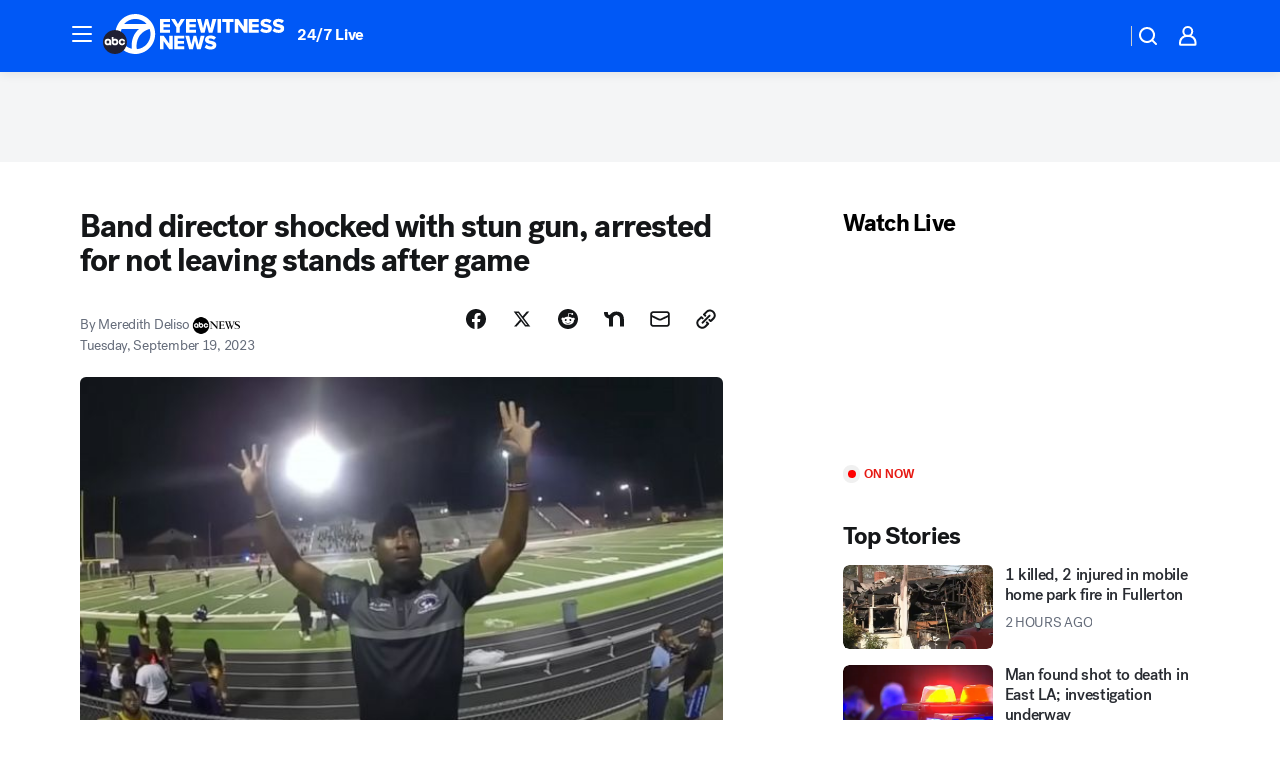

--- FILE ---
content_type: application/javascript
request_url: https://prod.gatekeeper.us-abc.symphony.edgedatg.go.com/vp2/ws/utils/2021/geo/video/geolocation/201/001/gt/-1.jsonp
body_size: 1079
content:
{"ver":"2021","device":"001","brand":"201","xmlns":"https://abc.go.com/vp2/ws/xmlns","user":{"allowed":true,"ip":"18.118.104.217","proxy":"hosting","bandwidth":"broadband","zipcode":"43230","city":"columbus","state":"oh","country":"usa","isp":"amazon technologies inc.","distributionChannel":"2","org":"amazon technologies inc.","useragent":"Mozilla/5.0 (Macintosh; Intel Mac OS X 10_15_7) AppleWebKit/537.36 (KHTML, like Gecko) Chrome/131.0.0.0 Safari/537.36; ClaudeBot/1.0; +claudebot@anthropic.com)","time":"Tue, 20 Jan 2026 17:30:00 -0500","xff":{"ip":"18.118.104.217, 18.68.21.68, 172.18.14.205"},"id":"1B64B6CD-85E7-4581-8B00-F584C7497A79"},"affiliates":{"affiliate":[{"name":"WSYX","logo":"https://cdn1.edgedatg.com/aws/v2/abc/Live/video/13877091/1ba6f58005365daed202fccf8ab4df07/284x160-Q75_1ba6f58005365daed202fccf8ab4df07.png","dma":"COLUMBUS, OH","rank":"34","id":"WSYX","event":{"url":{"callback":"event_flat_file","value":"https://liveeventsfeed.abc.go.com/wsyx.json"},"refresh":{"unit":"second","value":"300"}}}],"count":1},"server":{"time":"Tue, 20 Jan 2026 22:30:00 +0000"}}